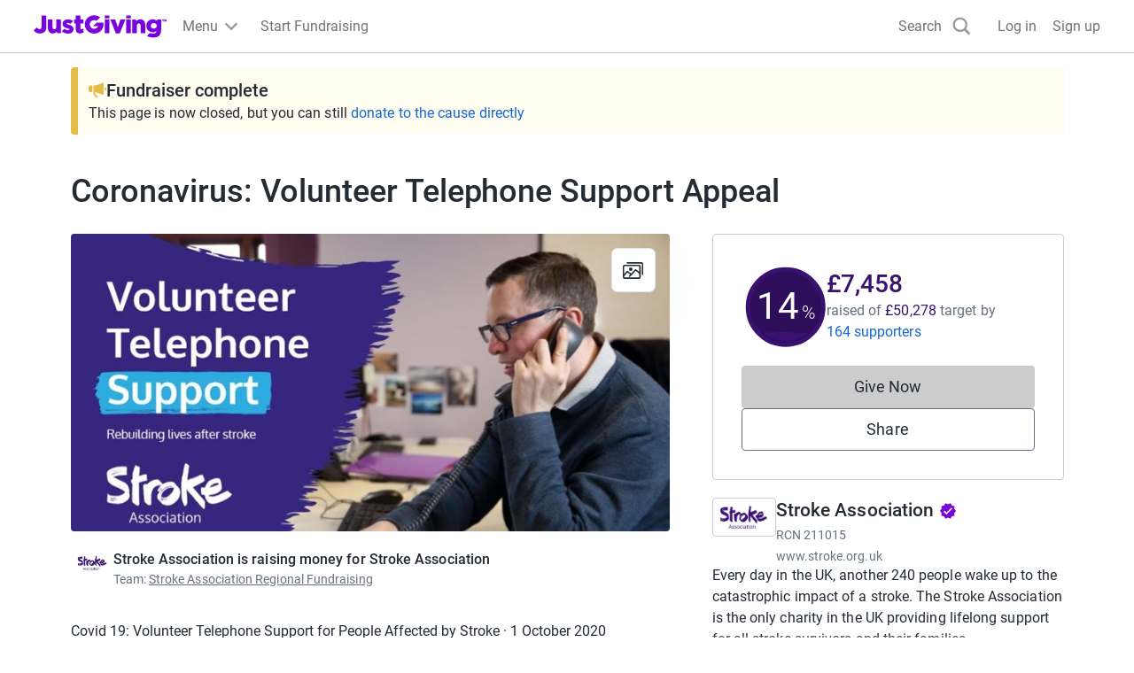

--- FILE ---
content_type: text/javascript
request_url: https://www.jg-cdn.com/assets/jg-pages-edge/_next/static/chunks/1-900-1672012eb8389e83.js
body_size: 2696
content:
try{let e="undefined"!=typeof window?window:"undefined"!=typeof global?global:"undefined"!=typeof globalThis?globalThis:"undefined"!=typeof self?self:{},t=(new e.Error).stack;t&&(e._sentryDebugIds=e._sentryDebugIds||{},e._sentryDebugIds[t]="92d69848-5f5f-4d78-af70-cd5a3a65db41",e._sentryDebugIdIdentifier="sentry-dbid-92d69848-5f5f-4d78-af70-cd5a3a65db41")}catch(e){}{let e="undefined"!=typeof window?window:"undefined"!=typeof global?global:"undefined"!=typeof globalThis?globalThis:"undefined"!=typeof self?self:{};e._sentryModuleMetadata=e._sentryModuleMetadata||{},e._sentryModuleMetadata[new e.Error().stack]=Object.assign({},e._sentryModuleMetadata[new e.Error().stack],{"_sentryBundlerPluginAppKey:jg-pages-edge":!0})}(self.webpackChunk_N_E=self.webpackChunk_N_E||[]).push([[900],{56524:function(e,t){var n;!function(){"use strict";var r={}.hasOwnProperty;function o(){for(var e=[],t=0;t<arguments.length;t++){var n=arguments[t];if(n){var u=typeof n;if("string"===u||"number"===u)e.push(n);else if(Array.isArray(n)){if(n.length){var l=o.apply(null,n);l&&e.push(l)}}else if("object"===u){if(n.toString!==Object.prototype.toString&&!n.toString.toString().includes("[native code]")){e.push(n.toString());continue}for(var i in n)r.call(n,i)&&n[i]&&e.push(i)}}}return e.join(" ")}e.exports?(o.default=o,e.exports=o):void 0!==(n=(function(){return o}).apply(t,[]))&&(e.exports=n)}()},99485:function(e,t,n){"use strict";n.d(t,{default:function(){return o.a}});var r=n(77213),o=n.n(r)},92738:function(e,t,n){"use strict";function r(e,t,n,r){return!1}Object.defineProperty(t,"__esModule",{value:!0}),Object.defineProperty(t,"getDomainLocale",{enumerable:!0,get:function(){return r}}),n(85388),("function"==typeof t.default||"object"==typeof t.default&&null!==t.default)&&void 0===t.default.__esModule&&(Object.defineProperty(t.default,"__esModule",{value:!0}),Object.assign(t.default,t),e.exports=t.default)},77213:function(e,t,n){"use strict";Object.defineProperty(t,"__esModule",{value:!0}),Object.defineProperty(t,"default",{enumerable:!0,get:function(){return x}});let r=n(43150),o=n(57437),u=r._(n(2265)),l=n(91167),i=n(4214),f=n(50680),a=n(63238),c=n(21909),s=n(2853),d=n(51917),p=n(94530),y=n(92738),g=n(2544),b=n(8175),h=new Set;function v(e,t,n,r,o,u){if("undefined"!=typeof window&&(u||(0,i.isLocalURL)(t))){if(!r.bypassPrefetchedCheck){let o=t+"%"+n+"%"+(void 0!==r.locale?r.locale:"locale"in e?e.locale:void 0);if(h.has(o))return;h.add(o)}(async()=>u?e.prefetch(t,o):e.prefetch(t,n,r))().catch(e=>{})}}function _(e){return"string"==typeof e?e:(0,f.formatUrl)(e)}let x=u.default.forwardRef(function(e,t){let n,r;let{href:f,as:h,children:x,prefetch:M=null,passHref:j,replace:S,shallow:w,scroll:k,locale:m,onClick:C,onMouseEnter:P,onTouchStart:O,legacyBehavior:E=!1,...z}=e;n=x,E&&("string"==typeof n||"number"==typeof n)&&(n=(0,o.jsx)("a",{children:n}));let I=u.default.useContext(s.RouterContext),L=u.default.useContext(d.AppRouterContext),T=null!=I?I:L,R=!I,A=!1!==M,D=null===M?b.PrefetchKind.AUTO:b.PrefetchKind.FULL,{href:K,as:U}=u.default.useMemo(()=>{if(!I){let e=_(f);return{href:e,as:h?_(h):e}}let[e,t]=(0,l.resolveHref)(I,f,!0);return{href:e,as:h?(0,l.resolveHref)(I,h):t||e}},[I,f,h]),N=u.default.useRef(K),B=u.default.useRef(U);E&&(r=u.default.Children.only(n));let H=E?r&&"object"==typeof r&&r.ref:t,[q,F,G]=(0,p.useIntersection)({rootMargin:"200px"}),J=u.default.useCallback(e=>{(B.current!==U||N.current!==K)&&(G(),B.current=U,N.current=K),q(e),H&&("function"==typeof H?H(e):"object"==typeof H&&(H.current=e))},[U,H,K,G,q]);u.default.useEffect(()=>{T&&F&&A&&v(T,K,U,{locale:m},{kind:D},R)},[U,K,F,m,A,null==I?void 0:I.locale,T,R,D]);let Q={ref:J,onClick(e){E||"function"!=typeof C||C(e),E&&r.props&&"function"==typeof r.props.onClick&&r.props.onClick(e),T&&!e.defaultPrevented&&function(e,t,n,r,o,l,f,a,c){let{nodeName:s}=e.currentTarget;if("A"===s.toUpperCase()&&(function(e){let t=e.currentTarget.getAttribute("target");return t&&"_self"!==t||e.metaKey||e.ctrlKey||e.shiftKey||e.altKey||e.nativeEvent&&2===e.nativeEvent.which}(e)||!c&&!(0,i.isLocalURL)(n)))return;e.preventDefault();let d=()=>{let e=null==f||f;"beforePopState"in t?t[o?"replace":"push"](n,r,{shallow:l,locale:a,scroll:e}):t[o?"replace":"push"](r||n,{scroll:e})};c?u.default.startTransition(d):d()}(e,T,K,U,S,w,k,m,R)},onMouseEnter(e){E||"function"!=typeof P||P(e),E&&r.props&&"function"==typeof r.props.onMouseEnter&&r.props.onMouseEnter(e),T&&(A||!R)&&v(T,K,U,{locale:m,priority:!0,bypassPrefetchedCheck:!0},{kind:D},R)},onTouchStart:function(e){E||"function"!=typeof O||O(e),E&&r.props&&"function"==typeof r.props.onTouchStart&&r.props.onTouchStart(e),T&&(A||!R)&&v(T,K,U,{locale:m,priority:!0,bypassPrefetchedCheck:!0},{kind:D},R)}};if((0,a.isAbsoluteUrl)(U))Q.href=U;else if(!E||j||"a"===r.type&&!("href"in r.props)){let e=void 0!==m?m:null==I?void 0:I.locale,t=(null==I?void 0:I.isLocaleDomain)&&(0,y.getDomainLocale)(U,e,null==I?void 0:I.locales,null==I?void 0:I.domainLocales);Q.href=t||(0,g.addBasePath)((0,c.addLocale)(U,e,null==I?void 0:I.defaultLocale))}return E?u.default.cloneElement(r,Q):(0,o.jsx)("a",{...z,...Q,children:n})});("function"==typeof t.default||"object"==typeof t.default&&null!==t.default)&&void 0===t.default.__esModule&&(Object.defineProperty(t.default,"__esModule",{value:!0}),Object.assign(t.default,t),e.exports=t.default)},94530:function(e,t,n){"use strict";Object.defineProperty(t,"__esModule",{value:!0}),Object.defineProperty(t,"useIntersection",{enumerable:!0,get:function(){return f}});let r=n(2265),o=n(54789),u="function"==typeof IntersectionObserver,l=new Map,i=[];function f(e){let{rootRef:t,rootMargin:n,disabled:f}=e,a=f||!u,[c,s]=(0,r.useState)(!1),d=(0,r.useRef)(null),p=(0,r.useCallback)(e=>{d.current=e},[]);return(0,r.useEffect)(()=>{if(u){if(a||c)return;let e=d.current;if(e&&e.tagName)return function(e,t,n){let{id:r,observer:o,elements:u}=function(e){let t;let n={root:e.root||null,margin:e.rootMargin||""},r=i.find(e=>e.root===n.root&&e.margin===n.margin);if(r&&(t=l.get(r)))return t;let o=new Map;return t={id:n,observer:new IntersectionObserver(e=>{e.forEach(e=>{let t=o.get(e.target),n=e.isIntersecting||e.intersectionRatio>0;t&&n&&t(n)})},e),elements:o},i.push(n),l.set(n,t),t}(n);return u.set(e,t),o.observe(e),function(){if(u.delete(e),o.unobserve(e),0===u.size){o.disconnect(),l.delete(r);let e=i.findIndex(e=>e.root===r.root&&e.margin===r.margin);e>-1&&i.splice(e,1)}}}(e,e=>e&&s(e),{root:null==t?void 0:t.current,rootMargin:n})}else if(!c){let e=(0,o.requestIdleCallback)(()=>s(!0));return()=>(0,o.cancelIdleCallback)(e)}},[a,n,t,c,d.current]),[p,c,(0,r.useCallback)(()=>{s(!1)},[])]}("function"==typeof t.default||"object"==typeof t.default&&null!==t.default)&&void 0===t.default.__esModule&&(Object.defineProperty(t.default,"__esModule",{value:!0}),Object.assign(t.default,t),e.exports=t.default)},90336:function(e,t,n){"use strict";n.r(t),n.d(t,{sizeSpacing01:function(){return l},sizeSpacing02:function(){return i},sizeSpacing03:function(){return f},sizeSpacing04:function(){return a},sizeSpacing05:function(){return c},sizeSpacing06:function(){return s},sizeSpacing07:function(){return d},sizeSpacing08:function(){return p},sizeSpacing09:function(){return y},sizeSpacing10:function(){return r},sizeSpacing11:function(){return o},sizeSpacing12:function(){return u}});let r="96px",o="120px",u="160px",l="4px",i="8px",f="12px",a="16px",c="24px",s="32px",d="48px",p="64px",y="72px"}}]);
//# sourceMappingURL=1-900-1672012eb8389e83.js.map

--- FILE ---
content_type: text/x-component
request_url: https://www.justgiving.com/team/strokeassociationrfr?_rsc=1u28k
body_size: -716
content:
0:["o0HqR6ck7qYraArXn9brm",[["children",["prefix","team","d"],[["prefix","team","d"],{"children":[["shortName","strokeassociationrfr","c"],{"children":["__PAGE__",{}]}]}],null,null]]]
